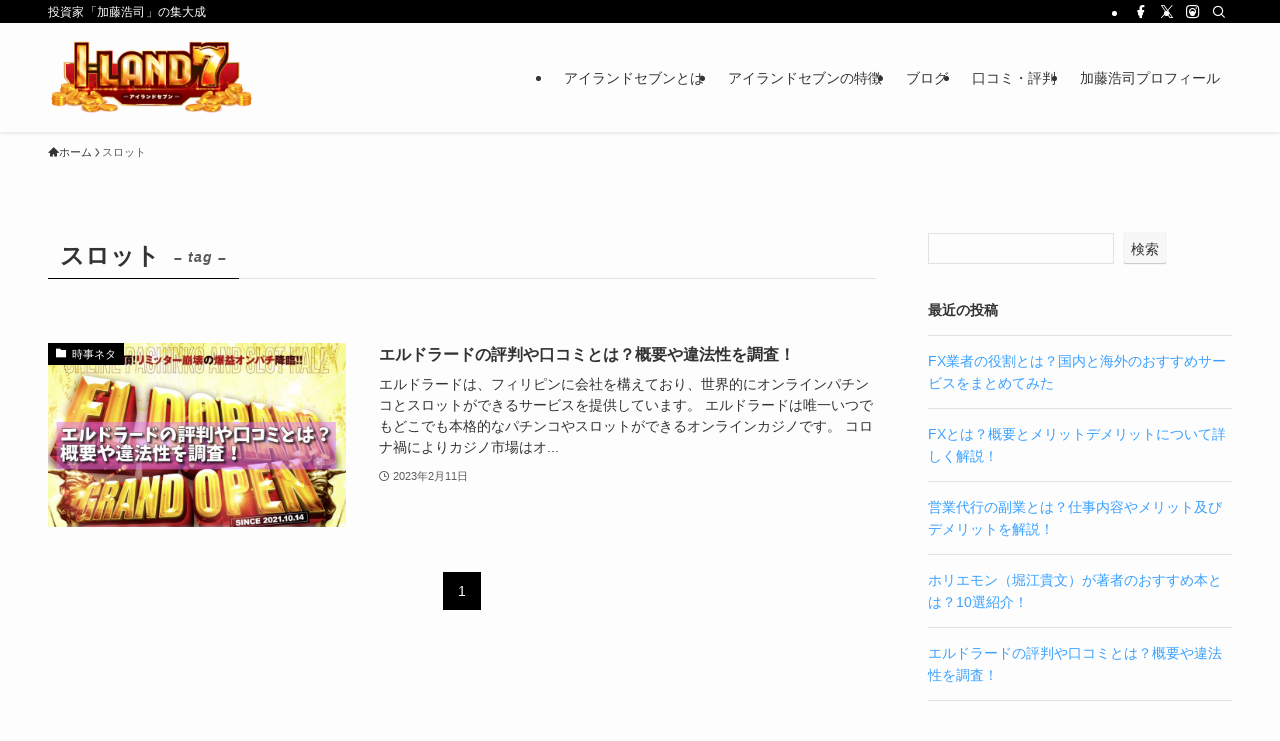

--- FILE ---
content_type: text/css
request_url: http://7-seven-project.com/wp-content/uploads/custom-css-js/137.css?v=7989
body_size: 240
content:
/******* Do not edit this file *******
Simple Custom CSS and JS - by Silkypress.com
Saved: Oct 17 2022 | 07:02:44 */
.c-headLogo__img {
height: 100%;
}

@media screen and (max-width:1001px) {
.c-headLogo__img {
height: auto;
}
}

